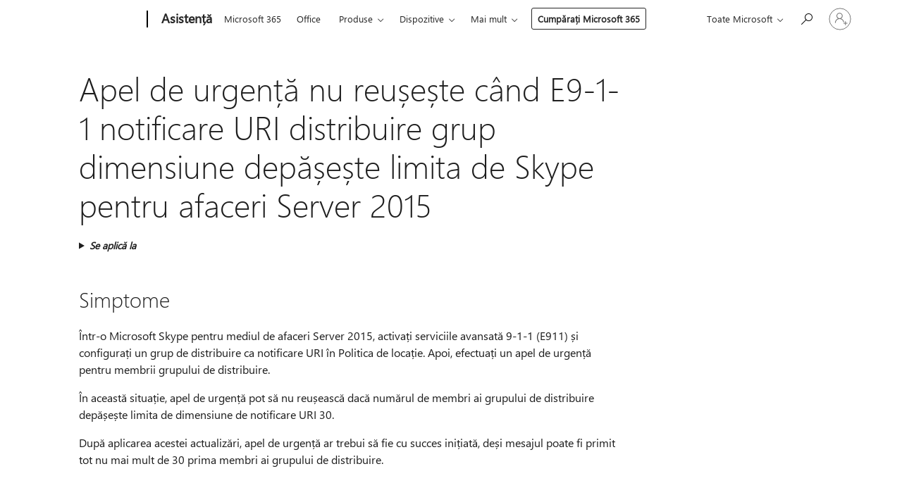

--- FILE ---
content_type: text/html; charset=utf-8
request_url: https://login.microsoftonline.com/common/oauth2/v2.0/authorize?client_id=ee272b19-4411-433f-8f28-5c13cb6fd407&redirect_uri=https%3A%2F%2Fsupport.microsoft.com%2Fsignin-oidc&response_type=code%20id_token&scope=openid%20profile%20offline_access&response_mode=form_post&nonce=638977226388618022.ODc1NDhkZTUtYTAwMi00ZmJmLWJjMjAtMjU4N2ViMTg3YzlmMjViOGI5NWQtMDIzNy00NTE4LTk1N2QtYTcwZmYwNmQ3ZTRk&prompt=none&nopa=2&state=CfDJ8MyPTYQicFlAq2BKPTlStzwDcqnTWb1yvjAd-ViYhbfiK5sIvNV2qjRUra5UJP0wdz-7iQMbClgP5KfABZMpwPC17veSFtxuE2f113MXgnyEbo4zeNfCU0vGj_ofojjCFxe6ZVUlVb7rQHchy-wbCsRB5xZDDjGnOIayb4tb-Xou-9K7zUyq4wEEHZp82WYktIPjmK5ZvCklusYnHe0U39wHVblCk9Bz3x1lpb6oZAUaVP-4pEtqgi6VDULOIEfP_nTs5M4qx9_uMOscmc8G_PUBkhEiLGW78juy-mhOOHhHamfu__uNfgKngt3mXctsZqE8zVtu7kIaur5bvzQ8-kznRsW15fOCKN7E2kCyBJf0&x-client-SKU=ID_NET6_0&x-client-ver=8.12.1.0&sso_reload=true
body_size: 9911
content:


<!-- Copyright (C) Microsoft Corporation. All rights reserved. -->
<!DOCTYPE html>
<html>
<head>
    <title>Redirecting</title>
    <meta http-equiv="Content-Type" content="text/html; charset=UTF-8">
    <meta http-equiv="X-UA-Compatible" content="IE=edge">
    <meta name="viewport" content="width=device-width, initial-scale=1.0, maximum-scale=2.0, user-scalable=yes">
    <meta http-equiv="Pragma" content="no-cache">
    <meta http-equiv="Expires" content="-1">
    <meta name="PageID" content="FetchSessions" />
    <meta name="SiteID" content="" />
    <meta name="ReqLC" content="1033" />
    <meta name="LocLC" content="en-US" />

    
<meta name="robots" content="none" />

<script type="text/javascript" nonce='uCeFpR3vNyFW06BXXWumLw'>//<![CDATA[
$Config={"urlGetCredentialType":"https://login.microsoftonline.com/common/GetCredentialType?mkt=en-US","urlGoToAADError":"https://login.live.com/oauth20_authorize.srf?client_id=ee272b19-4411-433f-8f28-5c13cb6fd407\u0026scope=openid+profile+offline_access\u0026redirect_uri=https%3a%2f%2fsupport.microsoft.com%2fsignin-oidc\u0026response_type=code+id_token\u0026state=[base64]\u0026response_mode=form_post\u0026nonce=638977226388618022.ODc1NDhkZTUtYTAwMi00ZmJmLWJjMjAtMjU4N2ViMTg3YzlmMjViOGI5NWQtMDIzNy00NTE4LTk1N2QtYTcwZmYwNmQ3ZTRk\u0026prompt=none\u0026x-client-SKU=ID_NET6_0\u0026x-client-Ver=8.12.1.0\u0026uaid=773cf29aee9f4dfcbbed5795db790a69\u0026msproxy=1\u0026issuer=mso\u0026tenant=common\u0026ui_locales=en-US\u0026epct=[base64]\u0026jshs=0\u0026nopa=2","urlAppError":"https://support.microsoft.com/signin-oidc","oAppRedirectErrorPostParams":{"error":"interaction_required","error_description":"Session information is not sufficient for single-sign-on.","state":"[base64]"},"iMaxStackForKnockoutAsyncComponents":10000,"fShowButtons":true,"urlCdn":"https://aadcdn.msftauth.net/shared/1.0/","urlDefaultFavicon":"https://aadcdn.msftauth.net/shared/1.0/content/images/favicon_a_eupayfgghqiai7k9sol6lg2.ico","urlPost":"/common/login","iPawnIcon":0,"sPOST_Username":"","fEnableNumberMatching":true,"sFT":"[base64]","sFTName":"flowToken","sCtx":"[base64]","fEnableOneDSClientTelemetry":true,"dynamicTenantBranding":null,"staticTenantBranding":null,"oAppCobranding":{},"iBackgroundImage":4,"arrSessions":[],"urlMsaStaticMeControl":"https://login.live.com/Me.htm?v=3","fApplicationInsightsEnabled":false,"iApplicationInsightsEnabledPercentage":0,"urlSetDebugMode":"https://login.microsoftonline.com/common/debugmode","fEnableCssAnimation":true,"fDisableAnimationIfAnimationEndUnsupported":true,"fSsoFeasible":true,"fAllowGrayOutLightBox":true,"fProvideV2SsoImprovements":true,"fUseMsaSessionState":true,"fIsRemoteNGCSupported":true,"urlLogin":"https://login.microsoftonline.com/common/reprocess?ctx=[base64]","urlDssoStatus":"https://login.microsoftonline.com/common/instrumentation/dssostatus","iSessionPullType":3,"fUseSameSite":true,"iAllowedIdentities":2,"isGlobalTenant":true,"uiflavor":1001,"fShouldPlatformKeyBeSuppressed":true,"fLoadStringCustomizationPromises":true,"fUseAlternateTextForSwitchToCredPickerLink":true,"fOfflineAccountVisible":false,"fEnableUserStateFix":true,"fShowAccessPassPeek":true,"fUpdateSessionPollingLogic":true,"fEnableShowPickerCredObservable":true,"fFetchSessionsSkipDsso":true,"fIsCiamUserFlowUxNewLogicEnabled":true,"fUseNonMicrosoftDefaultBrandingForCiam":true,"sCompanyDisplayName":"Microsoft Services","fRemoveCustomCss":true,"fFixUICrashForApiRequestHandler":true,"fShowUpdatedKoreanPrivacyFooter":true,"fUsePostCssHotfix":true,"fFixUserFlowBranding":true,"fEnablePasskeyNullFix":true,"fEnableRefreshCookiesFix":true,"fEnableWebNativeBridgeInterstitialUx":true,"urlAcmaServerPath":"https://login.microsoftonline.com","sTenantId":"common","sMkt":"en-US","fIsDesktop":true,"fUpdateConfigInit":true,"fLogDisallowedCssProperties":true,"fDisallowExternalFonts":true,"scid":1013,"hpgact":1800,"hpgid":7,"apiCanary":"[base64]","canary":"DuBC4gu1pPEZNftw3kEVQ+XLQwXkO8AwPQW3oyKp7AM=9:1:CANARY:S7zMiuedpGnQe3gooPjo1FpM4Svfv+gkVCTkwcykq08=","sCanaryTokenName":"canary","fSkipRenderingNewCanaryToken":false,"fEnableNewCsrfProtection":true,"correlationId":"773cf29a-ee9f-4dfc-bbed-5795db790a69","sessionId":"1cba6aa3-fe64-4085-b8ae-34ab40806800","sRingId":"R6","locale":{"mkt":"en-US","lcid":1033},"slMaxRetry":2,"slReportFailure":true,"strings":{"desktopsso":{"authenticatingmessage":"Trying to sign you in"}},"enums":{"ClientMetricsModes":{"None":0,"SubmitOnPost":1,"SubmitOnRedirect":2,"InstrumentPlt":4}},"urls":{"instr":{"pageload":"https://login.microsoftonline.com/common/instrumentation/reportpageload","dssostatus":"https://login.microsoftonline.com/common/instrumentation/dssostatus"}},"browser":{"ltr":1,"Chrome":1,"_Mac":1,"_M131":1,"_D0":1,"Full":1,"RE_WebKit":1,"b":{"name":"Chrome","major":131,"minor":0},"os":{"name":"OSX","version":"10.15.7"},"V":"131.0"},"watson":{"url":"/common/handlers/watson","bundle":"https://aadcdn.msftauth.net/ests/2.1/content/cdnbundles/watson.min_q5ptmu8aniymd4ftuqdkda2.js","sbundle":"https://aadcdn.msftauth.net/ests/2.1/content/cdnbundles/watsonsupportwithjquery.3.5.min_dc940oomzau4rsu8qesnvg2.js","fbundle":"https://aadcdn.msftauth.net/ests/2.1/content/cdnbundles/frameworksupport.min_oadrnc13magb009k4d20lg2.js","resetErrorPeriod":5,"maxCorsErrors":-1,"maxInjectErrors":5,"maxErrors":10,"maxTotalErrors":3,"expSrcs":["https://login.microsoftonline.com","https://aadcdn.msauth.net/","https://aadcdn.msftauth.net/",".login.microsoftonline.com"],"envErrorRedirect":true,"envErrorUrl":"/common/handlers/enverror"},"loader":{"cdnRoots":["https://aadcdn.msauth.net/","https://aadcdn.msftauth.net/"],"logByThrowing":true},"serverDetails":{"slc":"ProdSlices","dc":"SCUS","ri":"SN3XXXX","ver":{"v":[2,1,22320,6]},"rt":"2025-11-02T23:24:00","et":12},"clientEvents":{"enabled":true,"telemetryEnabled":true,"useOneDSEventApi":true,"flush":60000,"autoPost":true,"autoPostDelay":1000,"minEvents":1,"maxEvents":1,"pltDelay":500,"appInsightsConfig":{"instrumentationKey":"69adc3c768bd4dc08c19416121249fcc-66f1668a-797b-4249-95e3-6c6651768c28-7293","webAnalyticsConfiguration":{"autoCapture":{"jsError":true}}},"defaultEventName":"IDUX_ESTSClientTelemetryEvent_WebWatson","serviceID":3,"endpointUrl":""},"fApplyAsciiRegexOnInput":true,"country":"US","fBreakBrandingSigninString":true,"bsso":{"states":{"START":"start","INPROGRESS":"in-progress","END":"end","END_SSO":"end-sso","END_USERS":"end-users"},"nonce":"AwABEgEAAAADAOz_BQD0_6VX1QR2gGka8bLrBkBM8dVGDi0vQiTtHJlzy_ivf_86ZsBWr6HRqJEcQelYZSGkLWmXcdUPRbNnE5-CK4F8KMwgAA","overallTimeoutMs":4000,"telemetry":{"type":"ChromeSsoTelemetry","nonce":"AwABDwEAAAADAOz_BQD0_6mLKmDe_0uDK4v-6EjIvVSfi9N3iCp9Vyw-YSCMePAhupdojruKyuIc04nJbxQywGV4Zatuf0k300pi7188oNbsFBUszjJdVLLx446dE_-2IAA","reportStates":[]},"redirectEndStates":["end"],"cookieNames":{"aadSso":"AADSSO","winSso":"ESTSSSO","ssoTiles":"ESTSSSOTILES","ssoPulled":"SSOCOOKIEPULLED","userList":"ESTSUSERLIST"},"type":"chrome","reason":"Pull suppressed because it was already attempted and the current URL was reloaded."},"urlNoCookies":"https://login.microsoftonline.com/cookiesdisabled","fTrimChromeBssoUrl":true,"inlineMode":5,"fShowCopyDebugDetailsLink":true,"fTenantBrandingCdnAddEventHandlers":true,"fAddTryCatchForIFrameRedirects":true};
//]]></script> 
<script type="text/javascript" nonce='uCeFpR3vNyFW06BXXWumLw'>//<![CDATA[
!function(){var e=window,r=e.$Debug=e.$Debug||{},t=e.$Config||{};if(!r.appendLog){var n=[],o=0;r.appendLog=function(e){var r=t.maxDebugLog||25,i=(new Date).toUTCString()+":"+e;n.push(o+":"+i),n.length>r&&n.shift(),o++},r.getLogs=function(){return n}}}(),function(){function e(e,r){function t(i){var a=e[i];if(i<n-1){return void(o.r[a]?t(i+1):o.when(a,function(){t(i+1)}))}r(a)}var n=e.length;t(0)}function r(e,r,i){function a(){var e=!!s.method,o=e?s.method:i[0],a=s.extraArgs||[],u=n.$WebWatson;try{
var c=t(i,!e);if(a&&a.length>0){for(var d=a.length,l=0;l<d;l++){c.push(a[l])}}o.apply(r,c)}catch(e){return void(u&&u.submitFromException&&u.submitFromException(e))}}var s=o.r&&o.r[e];return r=r||this,s&&(s.skipTimeout?a():n.setTimeout(a,0)),s}function t(e,r){return Array.prototype.slice.call(e,r?1:0)}var n=window;n.$Do||(n.$Do={"q":[],"r":[],"removeItems":[],"lock":0,"o":[]});var o=n.$Do;o.when=function(t,n){function i(e){r(e,a,s)||o.q.push({"id":e,"c":a,"a":s})}var a=0,s=[],u=1;"function"==typeof n||(a=n,
u=2);for(var c=u;c<arguments.length;c++){s.push(arguments[c])}t instanceof Array?e(t,i):i(t)},o.register=function(e,t,n){if(!o.r[e]){o.o.push(e);var i={};if(t&&(i.method=t),n&&(i.skipTimeout=n),arguments&&arguments.length>3){i.extraArgs=[];for(var a=3;a<arguments.length;a++){i.extraArgs.push(arguments[a])}}o.r[e]=i,o.lock++;try{for(var s=0;s<o.q.length;s++){var u=o.q[s];u.id==e&&r(e,u.c,u.a)&&o.removeItems.push(u)}}catch(e){throw e}finally{if(0===--o.lock){for(var c=0;c<o.removeItems.length;c++){
for(var d=o.removeItems[c],l=0;l<o.q.length;l++){if(o.q[l]===d){o.q.splice(l,1);break}}}o.removeItems=[]}}}},o.unregister=function(e){o.r[e]&&delete o.r[e]}}(),function(e,r){function t(){if(!a){if(!r.body){return void setTimeout(t)}a=!0,e.$Do.register("doc.ready",0,!0)}}function n(){if(!s){if(!r.body){return void setTimeout(n)}t(),s=!0,e.$Do.register("doc.load",0,!0),i()}}function o(e){(r.addEventListener||"load"===e.type||"complete"===r.readyState)&&t()}function i(){
r.addEventListener?(r.removeEventListener("DOMContentLoaded",o,!1),e.removeEventListener("load",n,!1)):r.attachEvent&&(r.detachEvent("onreadystatechange",o),e.detachEvent("onload",n))}var a=!1,s=!1;if("complete"===r.readyState){return void setTimeout(n)}!function(){r.addEventListener?(r.addEventListener("DOMContentLoaded",o,!1),e.addEventListener("load",n,!1)):r.attachEvent&&(r.attachEvent("onreadystatechange",o),e.attachEvent("onload",n))}()}(window,document),function(){function e(){
return f.$Config||f.ServerData||{}}function r(e,r){var t=f.$Debug;t&&t.appendLog&&(r&&(e+=" '"+(r.src||r.href||"")+"'",e+=", id:"+(r.id||""),e+=", async:"+(r.async||""),e+=", defer:"+(r.defer||"")),t.appendLog(e))}function t(){var e=f.$B;if(void 0===d){if(e){d=e.IE}else{var r=f.navigator.userAgent;d=-1!==r.indexOf("MSIE ")||-1!==r.indexOf("Trident/")}}return d}function n(){var e=f.$B;if(void 0===l){if(e){l=e.RE_Edge}else{var r=f.navigator.userAgent;l=-1!==r.indexOf("Edge")}}return l}function o(e){
var r=e.indexOf("?"),t=r>-1?r:e.length,n=e.lastIndexOf(".",t);return e.substring(n,n+v.length).toLowerCase()===v}function i(){var r=e();return(r.loader||{}).slReportFailure||r.slReportFailure||!1}function a(){return(e().loader||{}).redirectToErrorPageOnLoadFailure||!1}function s(){return(e().loader||{}).logByThrowing||!1}function u(e){if(!t()&&!n()){return!1}var r=e.src||e.href||"";if(!r){return!0}if(o(r)){var i,a,s;try{i=e.sheet,a=i&&i.cssRules,s=!1}catch(e){s=!0}if(i&&!a&&s){return!0}
if(i&&a&&0===a.length){return!0}}return!1}function c(){function t(e){g.getElementsByTagName("head")[0].appendChild(e)}function n(e,r,t,n){var u=null;return u=o(e)?i(e):"script"===n.toLowerCase()?a(e):s(e,n),r&&(u.id=r),"function"==typeof u.setAttribute&&(u.setAttribute("crossorigin","anonymous"),t&&"string"==typeof t&&u.setAttribute("integrity",t)),u}function i(e){var r=g.createElement("link");return r.rel="stylesheet",r.type="text/css",r.href=e,r}function a(e){
var r=g.createElement("script"),t=g.querySelector("script[nonce]");if(r.type="text/javascript",r.src=e,r.defer=!1,r.async=!1,t){var n=t.nonce||t.getAttribute("nonce");r.setAttribute("nonce",n)}return r}function s(e,r){var t=g.createElement(r);return t.src=e,t}function d(e,r){if(e&&e.length>0&&r){for(var t=0;t<e.length;t++){if(-1!==r.indexOf(e[t])){return!0}}}return!1}function l(r){if(e().fTenantBrandingCdnAddEventHandlers){var t=d(E,r)?E:b;if(!(t&&t.length>1)){return r}for(var n=0;n<t.length;n++){
if(-1!==r.indexOf(t[n])){var o=t[n+1<t.length?n+1:0],i=r.substring(t[n].length);return"https://"!==t[n].substring(0,"https://".length)&&(o="https://"+o,i=i.substring("https://".length)),o+i}}return r}if(!(b&&b.length>1)){return r}for(var a=0;a<b.length;a++){if(0===r.indexOf(b[a])){return b[a+1<b.length?a+1:0]+r.substring(b[a].length)}}return r}function f(e,t,n,o){if(r("[$Loader]: "+(L.failMessage||"Failed"),o),w[e].retry<y){return w[e].retry++,h(e,t,n),void c._ReportFailure(w[e].retry,w[e].srcPath)}n&&n()}
function v(e,t,n,o){if(u(o)){return f(e,t,n,o)}r("[$Loader]: "+(L.successMessage||"Loaded"),o),h(e+1,t,n);var i=w[e].onSuccess;"function"==typeof i&&i(w[e].srcPath)}function h(e,o,i){if(e<w.length){var a=w[e];if(!a||!a.srcPath){return void h(e+1,o,i)}a.retry>0&&(a.srcPath=l(a.srcPath),a.origId||(a.origId=a.id),a.id=a.origId+"_Retry_"+a.retry);var s=n(a.srcPath,a.id,a.integrity,a.tagName);s.onload=function(){v(e,o,i,s)},s.onerror=function(){f(e,o,i,s)},s.onreadystatechange=function(){
"loaded"===s.readyState?setTimeout(function(){v(e,o,i,s)},500):"complete"===s.readyState&&v(e,o,i,s)},t(s),r("[$Loader]: Loading '"+(a.srcPath||"")+"', id:"+(a.id||""))}else{o&&o()}}var p=e(),y=p.slMaxRetry||2,m=p.loader||{},b=m.cdnRoots||[],E=m.tenantBrandingCdnRoots||[],L=this,w=[];L.retryOnError=!0,L.successMessage="Loaded",L.failMessage="Error",L.Add=function(e,r,t,n,o,i){e&&w.push({"srcPath":e,"id":r,"retry":n||0,"integrity":t,"tagName":o||"script","onSuccess":i})},L.AddForReload=function(e,r){
var t=e.src||e.href||"";L.Add(t,"AddForReload",e.integrity,1,e.tagName,r)},L.AddIf=function(e,r,t){e&&L.Add(r,t)},L.Load=function(e,r){h(0,e,r)}}var d,l,f=window,g=f.document,v=".css";c.On=function(e,r,t){if(!e){throw"The target element must be provided and cannot be null."}r?c.OnError(e,t):c.OnSuccess(e,t)},c.OnSuccess=function(e,t){if(!e){throw"The target element must be provided and cannot be null."}if(u(e)){return c.OnError(e,t)}var n=e.src||e.href||"",o=i(),s=a();r("[$Loader]: Loaded",e);var d=new c
;d.failMessage="Reload Failed",d.successMessage="Reload Success",d.Load(null,function(){if(o){throw"Unexpected state. ResourceLoader.Load() failed despite initial load success. ['"+n+"']"}s&&(document.location.href="/error.aspx?err=504")})},c.OnError=function(e,t){var n=e.src||e.href||"",o=i(),s=a();if(!e){throw"The target element must be provided and cannot be null."}r("[$Loader]: Failed",e);var u=new c;u.failMessage="Reload Failed",u.successMessage="Reload Success",u.AddForReload(e,t),
u.Load(null,function(){if(o){throw"Failed to load external resource ['"+n+"']"}s&&(document.location.href="/error.aspx?err=504")}),c._ReportFailure(0,n)},c._ReportFailure=function(e,r){if(s()&&!t()){throw"[Retry "+e+"] Failed to load external resource ['"+r+"'], reloading from fallback CDN endpoint"}},f.$Loader=c}(),function(){function e(){if(!E){var e=new h.$Loader;e.AddIf(!h.jQuery,y.sbundle,"WebWatson_DemandSupport"),y.sbundle=null,delete y.sbundle,e.AddIf(!h.$Api,y.fbundle,"WebWatson_DemandFramework"),
y.fbundle=null,delete y.fbundle,e.Add(y.bundle,"WebWatson_DemandLoaded"),e.Load(r,t),E=!0}}function r(){if(h.$WebWatson){if(h.$WebWatson.isProxy){return void t()}m.when("$WebWatson.full",function(){for(;b.length>0;){var e=b.shift();e&&h.$WebWatson[e.cmdName].apply(h.$WebWatson,e.args)}})}}function t(){if(!h.$WebWatson||h.$WebWatson.isProxy){if(!L&&JSON){try{var e=new XMLHttpRequest;e.open("POST",y.url),e.setRequestHeader("Accept","application/json"),
e.setRequestHeader("Content-Type","application/json; charset=UTF-8"),e.setRequestHeader("canary",p.apiCanary),e.setRequestHeader("client-request-id",p.correlationId),e.setRequestHeader("hpgid",p.hpgid||0),e.setRequestHeader("hpgact",p.hpgact||0);for(var r=-1,t=0;t<b.length;t++){if("submit"===b[t].cmdName){r=t;break}}var o=b[r]?b[r].args||[]:[],i={"sr":y.sr,"ec":"Failed to load external resource [Core Watson files]","wec":55,"idx":1,"pn":p.pgid||"","sc":p.scid||0,"hpg":p.hpgid||0,
"msg":"Failed to load external resource [Core Watson files]","url":o[1]||"","ln":0,"ad":0,"an":!1,"cs":"","sd":p.serverDetails,"ls":null,"diag":v(y)};e.send(JSON.stringify(i))}catch(e){}L=!0}y.loadErrorUrl&&window.location.assign(y.loadErrorUrl)}n()}function n(){b=[],h.$WebWatson=null}function o(r){return function(){var t=arguments;b.push({"cmdName":r,"args":t}),e()}}function i(){var e=["foundException","resetException","submit"],r=this;r.isProxy=!0;for(var t=e.length,n=0;n<t;n++){var i=e[n];i&&(r[i]=o(i))}
}function a(e,r,t,n,o,i,a){var s=h.event;return i||(i=l(o||s,a?a+2:2)),h.$Debug&&h.$Debug.appendLog&&h.$Debug.appendLog("[WebWatson]:"+(e||"")+" in "+(r||"")+" @ "+(t||"??")),$.submit(e,r,t,n,o||s,i,a)}function s(e,r){return{"signature":e,"args":r,"toString":function(){return this.signature}}}function u(e){for(var r=[],t=e.split("\n"),n=0;n<t.length;n++){r.push(s(t[n],[]))}return r}function c(e){for(var r=[],t=e.split("\n"),n=0;n<t.length;n++){var o=s(t[n],[]);t[n+1]&&(o.signature+="@"+t[n+1],n++),r.push(o)
}return r}function d(e){if(!e){return null}try{if(e.stack){return u(e.stack)}if(e.error){if(e.error.stack){return u(e.error.stack)}}else if(window.opera&&e.message){return c(e.message)}}catch(e){}return null}function l(e,r){var t=[];try{for(var n=arguments.callee;r>0;){n=n?n.caller:n,r--}for(var o=0;n&&o<w;){var i="InvalidMethod()";try{i=n.toString()}catch(e){}var a=[],u=n.args||n.arguments;if(u){for(var c=0;c<u.length;c++){a[c]=u[c]}}t.push(s(i,a)),n=n.caller,o++}}catch(e){t.push(s(e.toString(),[]))}
var l=d(e);return l&&(t.push(s("--- Error Event Stack -----------------",[])),t=t.concat(l)),t}function f(e){if(e){try{var r=/function (.{1,})\(/,t=r.exec(e.constructor.toString());return t&&t.length>1?t[1]:""}catch(e){}}return""}function g(e){if(e){try{if("string"!=typeof e&&JSON&&JSON.stringify){var r=f(e),t=JSON.stringify(e);return t&&"{}"!==t||(e.error&&(e=e.error,r=f(e)),(t=JSON.stringify(e))&&"{}"!==t||(t=e.toString())),r+":"+t}}catch(e){}}return""+(e||"")}function v(e){var r=[];try{
if(jQuery?(r.push("jQuery v:"+jQuery().jquery),jQuery.easing?r.push("jQuery.easing:"+JSON.stringify(jQuery.easing)):r.push("jQuery.easing is not defined")):r.push("jQuery is not defined"),e&&e.expectedVersion&&r.push("Expected jQuery v:"+e.expectedVersion),m){var t,n="";for(t=0;t<m.o.length;t++){n+=m.o[t]+";"}for(r.push("$Do.o["+n+"]"),n="",t=0;t<m.q.length;t++){n+=m.q[t].id+";"}r.push("$Do.q["+n+"]")}if(h.$Debug&&h.$Debug.getLogs){var o=h.$Debug.getLogs();o&&o.length>0&&(r=r.concat(o))}if(b){
for(var i=0;i<b.length;i++){var a=b[i];if(a&&"submit"===a.cmdName){try{if(JSON&&JSON.stringify){var s=JSON.stringify(a);s&&r.push(s)}}catch(e){r.push(g(e))}}}}}catch(e){r.push(g(e))}return r}var h=window,p=h.$Config||{},y=p.watson,m=h.$Do;if(!h.$WebWatson&&y){var b=[],E=!1,L=!1,w=10,$=h.$WebWatson=new i;$.CB={},$._orgErrorHandler=h.onerror,h.onerror=a,$.errorHooked=!0,m.when("jQuery.version",function(e){y.expectedVersion=e}),m.register("$WebWatson")}}(),function(){function e(e,r){
for(var t=r.split("."),n=t.length,o=0;o<n&&null!==e&&void 0!==e;){e=e[t[o++]]}return e}function r(r){var t=null;return null===u&&(u=e(i,"Constants")),null!==u&&r&&(t=e(u,r)),null===t||void 0===t?"":t.toString()}function t(t){var n=null;return null===a&&(a=e(i,"$Config.strings")),null!==a&&t&&(n=e(a,t.toLowerCase())),null!==n&&void 0!==n||(n=r(t)),null===n||void 0===n?"":n.toString()}function n(e,r){var n=null;return e&&r&&r[e]&&(n=t("errors."+r[e])),n||(n=t("errors."+e)),n||(n=t("errors."+c)),n||(n=t(c)),n}
function o(t){var n=null;return null===s&&(s=e(i,"$Config.urls")),null!==s&&t&&(n=e(s,t.toLowerCase())),null!==n&&void 0!==n||(n=r(t)),null===n||void 0===n?"":n.toString()}var i=window,a=null,s=null,u=null,c="GENERIC_ERROR";i.GetString=t,i.GetErrorString=n,i.GetUrl=o}(),function(){var e=window,r=e.$Config||{};e.$B=r.browser||{}}(),function(){function e(e,r,t){e&&e.addEventListener?e.addEventListener(r,t):e&&e.attachEvent&&e.attachEvent("on"+r,t)}function r(r,t){e(document.getElementById(r),"click",t)}
function t(r,t){var n=document.getElementsByName(r);n&&n.length>0&&e(n[0],"click",t)}var n=window;n.AddListener=e,n.ClickEventListenerById=r,n.ClickEventListenerByName=t}();
//]]></script> 
<script type="text/javascript" nonce='uCeFpR3vNyFW06BXXWumLw'>//<![CDATA[
!function(t,e){!function(){var n=e.getElementsByTagName("head")[0];n&&n.addEventListener&&(n.addEventListener("error",function(e){null!==e.target&&"cdn"===e.target.getAttribute("data-loader")&&t.$Loader.OnError(e.target)},!0),n.addEventListener("load",function(e){null!==e.target&&"cdn"===e.target.getAttribute("data-loader")&&t.$Loader.OnSuccess(e.target)},!0))}()}(window,document);
//]]></script>
    <script type="text/javascript" nonce='uCeFpR3vNyFW06BXXWumLw'>
        ServerData = $Config;
    </script>

    <script data-loader="cdn" crossorigin="anonymous" src="https://aadcdn.msftauth.net/shared/1.0/content/js/FetchSessions_Core_6Q3eIOn0whcxfDdfo5KZ_w2.js" integrity='sha384-d60AqZjfNXGaCpyZ28Ks3K5h38Ithx5SMOH5+izbuoNLiiGlouU1c3vxsIgoeigl' nonce='uCeFpR3vNyFW06BXXWumLw'></script>

</head>
<body data-bind="defineGlobals: ServerData" style="display: none">
</body>
</html>